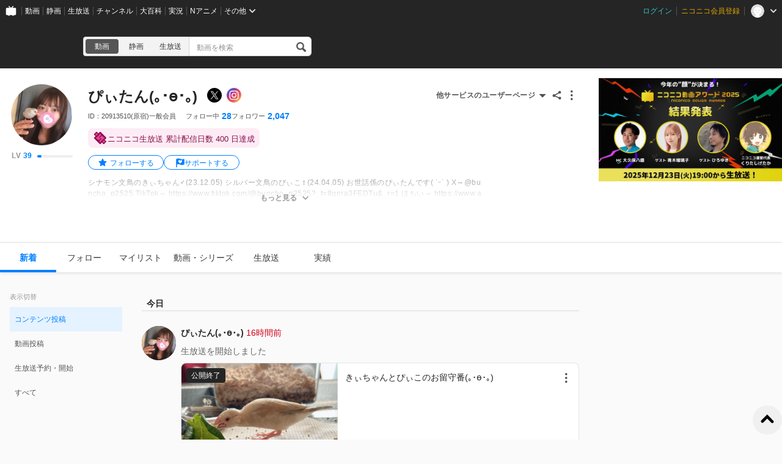

--- FILE ---
content_type: text/html; charset=UTF-8
request_url: https://www.nicovideo.jp/user/20913510
body_size: 5366
content:
<!DOCTYPE html>
<html lang="ja-jp">

<head>
  
    <meta charset="utf-8">
    <meta name="copyright" content="&copy; DWANGO Co., Ltd.">
    <link rel="shortcut icon" href="https://resource.video.nimg.jp/web/images/favicon_uni/favicon.ico?re"><link rel="icon" type="image/png" href="https://resource.video.nimg.jp/web/images/favicon_uni/32.png?re" sizes="32x32"><link rel="icon" type="image/png" href="https://resource.video.nimg.jp/web/images/favicon_uni/48.png?re" sizes="48x48"><link rel="icon" type="image/png" href="https://resource.video.nimg.jp/web/images/favicon_uni/96.png?re" sizes="96x96"><link rel="icon" type="image/png" href="https://resource.video.nimg.jp/web/images/favicon_uni/144.png?re" sizes="144x144">

    
  <title>ぴぃたん(｡･ө･｡) - ニコニコ</title>


    <meta name="msapplication-task" content="name=ニコニコ; action-uri=https://www.nicovideo.jp/; icon-uri=https://resource.video.nimg.jp/web/img/favicon.ico?re">
    <meta property="fb:app_id" content="378853695459932">

    
  <meta name="description" content="ぴぃたん(｡･ө･｡)さんのユーザーページです。シナモン文鳥のきぃちゃん♂(23.12.05) シルバー文鳥のぴぃこ♀(24.04.05)お世話係のぴぃたんです( ˙ᵕ˙ )X→@buncho_p2525TikTok→ https://www.tiktok.com/@buncho_p2525?_t=8qnra3FEDTu&amp;_r=1ほちい→ https://www.amazon.jp/hz/wishlist/ls/2MZZT16EG9X5A?ref_=wl_shareリンク→ http">  

    
      <meta property="og:type" content="profile" />
    <meta property="og:title" content="ぴぃたん(｡･ө･｡) - ニコニコ" />
    <meta property="og:description" content="ぴぃたん(｡･ө･｡)さんのユーザーページです。シナモン文鳥のきぃちゃん♂(23.12.05) シルバー文鳥のぴぃこ♀(24.04.05)お世話係のぴぃたんです( ˙ᵕ˙ )X→@buncho_p2525TikTok→ https://www.tiktok.com/@buncho_p2525?_t=8qnra3FEDTu&amp;_r=1ほちい→ https://www.amazon.jp/hz/wishlist/ls/2MZZT16EG9X5A?ref_=wl_shareリンク→ http" />    <meta property="og:image" content="https://secure-dcdn.cdn.nimg.jp/nicoaccount/usericon/2091/20913510.jpg?1653885792" />    <meta property="og:url" content="https://www.nicovideo.jp/user/20913510" />
    <meta property="og:site_name" content="ニコニコ" />
    <meta property="og:locale" content="ja_JP" />
    <meta property="profile:username" content="ぴぃたん(｡･ө･｡)">    <meta name="twitter:card" content="summary" />
    <meta name="twitter:title" content="ぴぃたん(｡･ө･｡) - ニコニコ" />
    <meta name="twitter:description" content="ぴぃたん(｡･ө･｡)さんのユーザーページです。シナモン文鳥のきぃちゃん♂(23.12.05) シルバー文鳥のぴぃこ♀(24.04.05)お世話係のぴぃたんです( ˙ᵕ˙ )X→@buncho_p2525TikTok→ https://www.tiktok.com/@buncho_p2525?_t=8qnra3FEDTu&amp;_r=1ほちい→ https://www.amazon.jp/hz/wishlist/ls/2MZZT16EG9X5A?ref_=wl_shareリンク→ http" />    <meta name="twitter:image" content="https://secure-dcdn.cdn.nimg.jp/nicoaccount/usericon/2091/20913510.jpg?1653885792">    <meta name="twitter:site" content="@nico_nico_info" />
  

    
              <link rel="alternate" media="only screen and (max-width: 640px)" href="https://sp.nicovideo.jp/user/20913510" />
          
  <link rel="canonical" href="https://www.nicovideo.jp/user/20913510">


          <script type="text/javascript">
  try {
    window.NicoGoogleTagManagerDataLayer = [];

    var data = {
    };

        data.user = (function() {
      var user = {
      };

                  user.login_status = 'not_login';
      
      return user;
    })();

        data.content = (function() {
      var content = {};

            
      return content;
    })()

    window.NicoGoogleTagManagerDataLayer.push(data);
  } catch(e) {
  }
</script>
<script>
    
  (function(w,d,s,l,i){w[l]=w[l]||[];w[l].push({'gtm.start':
      new Date().getTime(),event:'gtm.js'});var f=d.getElementsByTagName(s)[0],
    j=d.createElement(s),dl=l!='dataLayer'?'&l='+l:'';j.async=true;j.src=
    'https://www.googletagmanager.com/gtm.js?id='+i+dl;f.parentNode.insertBefore(j,f);
  })(window,document,'script','NicoGoogleTagManagerDataLayer','GTM-KXT7G5G');
  
</script>

    
        <script>
      window.Ads = { protocol: 'https:' };
    </script>

        <style>
              [data-hide-hrc] {
          display: none !important;
        }
          </style>
    <script>
      window.__hrc__ = true;
    </script>

    
  <link href="https://resource.video.nimg.jp/web/styles/bundle/pages_user_UserPage.css?1766122408" rel="stylesheet">

    
  
</head>
<body class="BaseUniLayout ja-jp ">

      <noscript><iframe src="https://www.googletagmanager.com/ns.html?id=GTM-KTTXCBK" height="0" width="0" style="display:none;visibility:hidden"></iframe></noscript>
  
    <div id="CommonHeader" class="CommonHeader" data-common-header="{&quot;initConfig&quot;:{&quot;frontendId&quot;:6,&quot;frontendVersion&quot;:&quot;0&quot;,&quot;site&quot;:&quot;niconico&quot;,&quot;debug&quot;:{&quot;showAppeal&quot;:false},&quot;baseUrl&quot;:{&quot;accountUrl&quot;:&quot;https:\/\/account.nicovideo.jp&quot;,&quot;channelUrl&quot;:&quot;https:\/\/ch.nicovideo.jp&quot;,&quot;nicoadUrl&quot;:&quot;https:\/\/nicoad.nicovideo.jp&quot;,&quot;niconicoUrl&quot;:&quot;https:\/\/www.nicovideo.jp&quot;},&quot;customization&quot;:{&quot;cmnhdRef&quot;:{&quot;page&quot;:&quot;user&quot;},&quot;nextUrl&quot;:&quot;\/user\/20913510&quot;,&quot;logoutNextUrl&quot;:&quot;\/&quot;,&quot;size&quot;:{&quot;hMargin&quot;:&quot;auto&quot;,&quot;hPadding&quot;:&quot;22px&quot;,&quot;maxWidth&quot;:&quot;none&quot;,&quot;minWidth&quot;:&quot;1024px&quot;},&quot;userPanelServiceLinks&quot;:[{&quot;href&quot;:&quot;https:\/\/www.nicovideo.jp\/my\/mylist&quot;,&quot;label&quot;:&quot;\u30de\u30a4\u30ea\u30b9\u30c8&quot;},{&quot;href&quot;:&quot;https:\/\/www.nicovideo.jp\/my\/follow&quot;,&quot;label&quot;:&quot;\u30d5\u30a9\u30ed\u30fc\u4e2d&quot;},{&quot;href&quot;:&quot;https:\/\/www.nicovideo.jp\/ranking&quot;,&quot;label&quot;:&quot;\u52d5\u753b\u30e9\u30f3\u30ad\u30f3\u30b0&quot;},{&quot;href&quot;:&quot;https:\/\/live.nicovideo.jp\/ranking&quot;,&quot;label&quot;:&quot;\u751f\u653e\u9001\u30e9\u30f3\u30ad\u30f3\u30b0&quot;},{&quot;href&quot;:&quot;https:\/\/www.nicovideo.jp\/my\/history\/video&quot;,&quot;label&quot;:&quot;\u52d5\u753b\u8996\u8074\u5c65\u6b74&quot;},{&quot;href&quot;:&quot;https:\/\/live.nicovideo.jp\/timetable&quot;,&quot;label&quot;:&quot;\u751f\u653e\u9001\u756a\u7d44\u8868&quot;},{&quot;href&quot;:&quot;https:\/\/garage.nicovideo.jp\/niconico-garage\/video\/videos\/upload&quot;,&quot;label&quot;:&quot;\u52d5\u753b\u3092\u6295\u7a3f\u3059\u308b&quot;},{&quot;href&quot;:&quot;https:\/\/live.nicovideo.jp\/create&quot;,&quot;label&quot;:&quot;\u653e\u9001\u3059\u308b&quot;}],&quot;userPanelServiceLinksLabel&quot;:&quot;\u30cb\u30b3\u30cb\u30b3\u7dcf\u5408\u30e1\u30cb\u30e5\u30fc&quot;},&quot;user&quot;:{&quot;isLogin&quot;:false}},&quot;commonHeaderBaseUrl&quot;:&quot;https:\/\/common-header.nimg.jp&quot;}"></div>

    
  <div class="BaseUniLayout-main">
    
  <div class="UserPage">
    <div class="UniHeaderContainer UniHeaderContainer_dark ">
    <div class="UniHeaderContainer-content">
    <div class="UniHeaderContainer-main">
            
      <div class="UniHeaderContainer-mainUpper">
                          <div class="LogoContainer">
  <h1 class="NiconicoLogo NiconicoLogo_to-i NiconicoLogo_white"><a href="/">ニコニコ</a></h1>
</div>
        
                <div
  class="SearchContainer"
    data-suggest-api-url="https://sug.search.nicovideo.jp/"
>
  <div class="CrossSearch"><ul class="CrossSearch-rowSelector"><li class="CrossSearch-rowService active" data-service="video" data-base-url="https://www.nicovideo.jp/search/">動画</li><li class="CrossSearch-rowService" data-service="seiga" data-base-url="https://seiga.nicovideo.jp/search/">静画</li><li class="CrossSearch-rowService" data-service="live" data-base-url="https://live.nicovideo.jp/search/">生放送</li></ul><div class="CrossSearch-pullDownSelector"><button class="CrossSearch-pullDownButton"><div class='CrossSearch-pullDownButtonText'>動画</div><div class='CrossSearch-arrowIcon'></div></button><ul class="CrossSearch-pullDownList" style="display: none"><li class="CrossSearch-pullDownService" data-service="video" style="display: none">動画</li><li class="CrossSearch-pullDownService" data-service="seiga">静画</li><li class="CrossSearch-pullDownService" data-service="live">生放送</li></ul></div><form action="" class="CrossSearch-form"><input type="text" class="CrossSearch-input" name="CrossSearch-input" placeholder="動画を検索" autocomplete="off" aria-autocomplete="none"><button type="submit" class="CrossSearch-button"></button></form></div>
</div>
      </div>

      
                </div>

    <div class="UniHeaderContainer-ad">
            <div class="PcUniTop468x60NorthAdContainer">
  <div id="pc_uni_top_468x60_north" class="Ads"></div>
</div>
    </div>
  </div>
</div>
    <div id="js-initial-userpage-data" data-environment="{&quot;frontendId&quot;:6,&quot;frontendVersion&quot;:&quot;0&quot;,&quot;baseUrl&quot;:{&quot;video&quot;:&quot;https:\/\/www.nicovideo.jp&quot;,&quot;videoRes&quot;:&quot;https:\/\/resource.video.nimg.jp\/web&quot;,&quot;uni&quot;:&quot;https:\/\/www.nicovideo.jp&quot;,&quot;uniRes&quot;:&quot;https:\/\/resource.video.nimg.jp\/uni&quot;,&quot;nvapi&quot;:&quot;https:\/\/nvapi.nicovideo.jp&quot;,&quot;nicoaccount&quot;:&quot;https:\/\/account.nicovideo.jp&quot;,&quot;premium&quot;:&quot;https:\/\/premium.nicovideo.jp&quot;,&quot;point&quot;:&quot;https:\/\/point.nicovideo.jp&quot;,&quot;commons&quot;:&quot;https:\/\/commons.nicovideo.jp&quot;,&quot;live&quot;:&quot;https:\/\/live.nicovideo.jp&quot;,&quot;live2&quot;:&quot;https:\/\/live2.nicovideo.jp&quot;,&quot;seiga&quot;:&quot;https:\/\/seiga.nicovideo.jp&quot;,&quot;nico3d&quot;:&quot;https:\/\/3d.nicovideo.jp&quot;,&quot;personalFrameAPI&quot;:&quot;https:\/\/personalframe.nicovideo.jp&quot;,&quot;chPublicAPI&quot;:&quot;https:\/\/public-api.ch.nicovideo.jp&quot;,&quot;recommendLogAPI&quot;:&quot;https:\/\/log.recommend.nicovideo.jp&quot;,&quot;follo&quot;:&quot;https:\/\/user-follow-api.nicovideo.jp&quot;,&quot;nicoad&quot;:&quot;https:\/\/nicoad.nicovideo.jp&quot;,&quot;site&quot;:&quot;https:\/\/site.nicovideo.jp&quot;,&quot;smileUpload&quot;:&quot;https:\/\/garage.nicovideo.jp&quot;,&quot;ext&quot;:&quot;https:\/\/ext.nicovideo.jp&quot;,&quot;dic&quot;:&quot;https:\/\/dic.nicovideo.jp&quot;,&quot;channel&quot;:&quot;https:\/\/ch.nicovideo.jp&quot;,&quot;q&quot;:&quot;https:\/\/q.nicovideo.jp&quot;,&quot;qa&quot;:&quot;https:\/\/qa.nicovideo.jp&quot;,&quot;oshiraseBox&quot;:&quot;https:\/\/inform.nicovideo.jp&quot;,&quot;dcdn&quot;:&quot;https:\/\/dcdn.cdn.nicovideo.jp&quot;,&quot;koken&quot;:&quot;https:\/\/koken.nicovideo.jp&quot;,&quot;wktk&quot;:&quot;https:\/\/wktk.nicovideo.jp&quot;,&quot;commonMuteAPI&quot;:&quot;https:\/\/mute-api.nicovideo.jp&quot;,&quot;creatorSupport&quot;:&quot;https:\/\/creator-support.nicovideo.jp&quot;,&quot;income&quot;:&quot;https:\/\/income.nicovideo.jp&quot;,&quot;gift&quot;:&quot;https:\/\/gift.nicovideo.jp&quot;,&quot;feedAPI&quot;:&quot;https:\/\/api.feed.nicovideo.jp&quot;,&quot;ads&quot;:&quot;https:\/\/ads.nicovideo.jp&quot;,&quot;sugoiSearchSuggestApi&quot;:&quot;https:\/\/sug.search.nicovideo.jp&quot;,&quot;nicoCommonsApi&quot;:&quot;https:\/\/public-api.commons.nicovideo.jp&quot;,&quot;mjkApi&quot;:&quot;https:\/\/mjk.nicovideo.jp&quot;,&quot;auditionApi&quot;:&quot;https:\/\/audition.nicovideo.jp&quot;,&quot;nicoft&quot;:&quot;https:\/\/nicoft.io&quot;,&quot;nicoftApi&quot;:&quot;https:\/\/nicoft.nicovideo.jp&quot;,&quot;hiroba&quot;:&quot;https:\/\/www.beta.hiroba.nicovideo.jp&quot;,&quot;nvlogger&quot;:&quot;https:\/\/nvl.video.nicovideo.jp&quot;},&quot;cssUrl&quot;:{&quot;Timeline&quot;:&quot;https:\/\/resource.video.nimg.jp\/web\/styles\/bundle\/pages_user_UserPage_pages_TimelinePage.css?1766122408&quot;,&quot;CreatorSupport&quot;:&quot;https:\/\/resource.video.nimg.jp\/web\/styles\/bundle\/pages_user_UserPage_pages_CreatorSupportPage.css?1766122408&quot;,&quot;Follow&quot;:&quot;https:\/\/resource.video.nimg.jp\/web\/styles\/bundle\/pages_user_UserPage_pages_FollowPage.css?1766122408&quot;,&quot;WatchLater&quot;:&quot;https:\/\/resource.video.nimg.jp\/web\/styles\/bundle\/pages_user_UserPage_pages_WatchLaterPage.css?1766122408&quot;,&quot;Mylist&quot;:&quot;https:\/\/resource.video.nimg.jp\/web\/styles\/bundle\/pages_user_UserPage_pages_MylistPage.css?1766122408&quot;,&quot;Video&quot;:&quot;https:\/\/resource.video.nimg.jp\/web\/styles\/bundle\/pages_user_UserPage_pages_VideoPage.css?1766122408&quot;,&quot;Live&quot;:&quot;https:\/\/resource.video.nimg.jp\/web\/styles\/bundle\/pages_user_UserPage_pages_LivePage.css?1766122408&quot;,&quot;Badge&quot;:&quot;https:\/\/resource.video.nimg.jp\/web\/styles\/bundle\/pages_user_UserPage_pages_BadgePage.css?1766122408&quot;,&quot;History&quot;:&quot;https:\/\/resource.video.nimg.jp\/web\/styles\/bundle\/pages_user_UserPage_pages_HistoryPage.css?1766122408&quot;},&quot;pageType&quot;:&quot;user&quot;,&quot;userId&quot;:20913510,&quot;viewer&quot;:null,&quot;language&quot;:&quot;ja-jp&quot;,&quot;locale&quot;:&quot;ja_JP&quot;,&quot;csrfToken&quot;:null,&quot;allowSensitiveContents&quot;:false}" data-initial-data="{&quot;state&quot;:{&quot;userDetails&quot;:{&quot;userDetails&quot;:{&quot;type&quot;:&quot;user&quot;,&quot;user&quot;:{&quot;id&quot;:20913510,&quot;nickname&quot;:&quot;ぴぃたん(｡･ө･｡)&quot;,&quot;icons&quot;:{&quot;small&quot;:&quot;https:\/\/secure-dcdn.cdn.nimg.jp\/nicoaccount\/usericon\/s\/2091\/20913510.jpg?1653885792&quot;,&quot;large&quot;:&quot;https:\/\/secure-dcdn.cdn.nimg.jp\/nicoaccount\/usericon\/2091\/20913510.jpg?1653885792&quot;},&quot;description&quot;:&quot;シナモン文鳥のきぃちゃん♂(23.12.05) &lt;br&gt;シルバー文鳥のぴぃこ♀(24.04.05)&lt;br&gt;&lt;br&gt;お世話係のぴぃたんです( ˙ᵕ˙ )&lt;br&gt;&lt;br&gt;&lt;br&gt;X→@buncho_p2525&lt;br&gt;TikTok→ &lt;a href=\&quot;https:\/\/www.tiktok.com\/@buncho_p2525?_t=8qnra3FEDTu&amp;_r=1\&quot; target=\&quot;_blank\&quot; rel=\&quot;noopener nofollow\&quot;&gt;https:\/\/www.tiktok.com\/@buncho_p2525?_t=8qnra3FEDTu&amp;_r=1&lt;\/a&gt;&lt;br&gt;&lt;br&gt;&lt;br&gt;ほちい→ &lt;a href=\&quot;https:\/\/www.amazon.jp\/hz\/wishlist\/ls\/2MZZT16EG9X5A?ref_=wl_share\&quot; target=\&quot;_blank\&quot; rel=\&quot;noopener nofollow\&quot;&gt;https:\/\/www.amazon.jp\/hz\/wishlist\/ls\/2MZZT16EG9X5A?ref_=wl_share&lt;\/a&gt;&lt;br&gt;&lt;br&gt;リンク→ &lt;a href=\&quot;https:\/\/potofu.me\/buncho-p\&quot; target=\&quot;_blank\&quot; rel=\&quot;noopener nofollow\&quot;&gt;https:\/\/potofu.me\/buncho-p&lt;\/a&gt;&quot;,&quot;decoratedDescriptionHtml&quot;:&quot;シナモン文鳥のきぃちゃん♂(23.12.05) &lt;br&gt;シルバー文鳥のぴぃこ♀(24.04.05)&lt;br&gt;&lt;br&gt;お世話係のぴぃたんです( ˙ᵕ˙ )&lt;br&gt;&lt;br&gt;&lt;br&gt;X→@buncho_p2525&lt;br&gt;TikTok→ &lt;a href=\&quot;https:\/\/www.tiktok.com\/@buncho_p2525?_t=8qnra3FEDTu&amp;_r=1\&quot; target=\&quot;_blank\&quot; rel=\&quot;noopener nofollow\&quot;&gt;https:\/\/www.tiktok.com\/@buncho_p2525?_t=8qnra3FEDTu&amp;_r=1&lt;\/a&gt;&lt;br&gt;&lt;br&gt;&lt;br&gt;ほちい→ &lt;a href=\&quot;https:\/\/www.amazon.jp\/hz\/wishlist\/ls\/2MZZT16EG9X5A?ref_=wl_share\&quot; target=\&quot;_blank\&quot; rel=\&quot;noopener nofollow\&quot;&gt;https:\/\/www.amazon.jp\/hz\/wishlist\/ls\/2MZZT16EG9X5A?ref_=wl_share&lt;\/a&gt;&lt;br&gt;&lt;br&gt;リンク→ &lt;a href=\&quot;https:\/\/potofu.me\/buncho-p\&quot; target=\&quot;_blank\&quot; rel=\&quot;noopener nofollow\&quot;&gt;https:\/\/potofu.me\/buncho-p&lt;\/a&gt;&quot;,&quot;strippedDescription&quot;:&quot;シナモン文鳥のきぃちゃん♂(23.12.05) \nシルバー文鳥のぴぃこ♀(24.04.05)\n\nお世話係のぴぃたんです( ˙ᵕ˙ )\n\n\nX→@buncho_p2525\nTikTok→ https:\/\/www.tiktok.com\/@buncho_p2525?_t=8qnra3FEDTu&amp;_r=1\n\n\nほちい→ https:\/\/www.amazon.jp\/hz\/wishlist\/ls\/2MZZT16EG9X5A?ref_=wl_share\n\nリンク→ https:\/\/potofu.me\/buncho-p&quot;,&quot;isPremium&quot;:false,&quot;registeredVersion&quot;:&quot;(原宿)&quot;,&quot;followeeCount&quot;:28,&quot;followerCount&quot;:2047,&quot;userLevel&quot;:{&quot;currentLevel&quot;:39,&quot;nextLevelThresholdExperience&quot;:6400,&quot;nextLevelExperience&quot;:88600,&quot;currentLevelExperience&quot;:708},&quot;userChannel&quot;:null,&quot;isNicorepoReadable&quot;:true,&quot;sns&quot;:[{&quot;type&quot;:&quot;twitter&quot;,&quot;label&quot;:&quot;X&quot;,&quot;iconUrl&quot;:&quot;https:\/\/resource.video.nimg.jp\/web\/images\/sns_icon\/x_sns.png&quot;,&quot;screenName&quot;:&quot;buncho_p2525&quot;,&quot;url&quot;:&quot;https:\/\/x.com\/buncho_p2525&quot;},{&quot;type&quot;:&quot;instagram&quot;,&quot;label&quot;:&quot;Instagram&quot;,&quot;iconUrl&quot;:&quot;https:\/\/resource.video.nimg.jp\/web\/images\/sns_icon\/instagram.png&quot;,&quot;screenName&quot;:&quot;buncho_11&quot;,&quot;url&quot;:&quot;https:\/\/www.instagram.com\/buncho_11&quot;}],&quot;coverImage&quot;:null},&quot;followStatus&quot;:{&quot;isFollowing&quot;:false}}}},&quot;nvapi&quot;:[]}" hidden></div>
    <div id="UserPage-app">
            <section class="UserPage-container">
        <header class="UserPage-header">
          <div class="UserDetailsHeaderSkeleton">
  <div class="UserDetailsHeaderSkeleton-left">
    <div class="UserDetailsHeaderSkeleton-icon"></div>
  </div>
  <section class="UserDetailsHeaderSkeleton-body">
    <div class="UserDetailsHeaderSkeleton-nickname"></div>
    <div class="UserDetailsHeaderSkeleton-account"></div>
    <div class="UserDetailsHeaderSkeleton-status">
              <div class="UserDetailsHeaderSkeleton-statusItem">
          <div class="UserDetailsHeaderSkeleton-statusLabel"></div>
          <div class="UserDetailsHeaderSkeleton-statusValue"></div>
        </div>
              <div class="UserDetailsHeaderSkeleton-statusItem">
          <div class="UserDetailsHeaderSkeleton-statusLabel"></div>
          <div class="UserDetailsHeaderSkeleton-statusValue"></div>
        </div>
              <div class="UserDetailsHeaderSkeleton-statusItem">
          <div class="UserDetailsHeaderSkeleton-statusLabel"></div>
          <div class="UserDetailsHeaderSkeleton-statusValue"></div>
        </div>
          </div>
    <div class="UserDetailsHeaderSkeleton-description"></div>
    <div class="UserDetailsHeaderSkeleton-description"></div>
  </section>
</div>
          <div class="MainMenuContainerSkeleton">
  <div class="MainMenuContainerSkeleton-menu">
    <ul class="MainMenuContainerSkeleton-menuList">
      <li></li>
      <li></li>
      <li></li>
      <li></li>
      <li></li>
      <li></li>
    </ul>
    <div class="MainMenuContainerSkeleton-garageLink"></div>
  </div>
</div>
        </header>
        <main class="UserPage-main">
        </main>
      </section>
    </div>
  </div>

  </div>

  <div class="BaseUniLayout-footer">
    
        <footer class="FooterContainer">
  <div class="FooterContainer-inner">
    <div class="FooterContainer-contents">
      <div class="FooterContainer-title">ニコニコについて</div>
      <div class="FooterContainer-list">
        <a href="https://site.nicovideo.jp/service_list/?ref=footer">サービス一覧</a>
        <a href="https://www.nicovideo.jp/rss?ref=footer">RSS（更新情報）一覧</a>
        <a href="https://license-search.nicovideo.jp/">動画・生放送に使用できる音源の検索</a>
        <a href="https://site.nicovideo.jp/base/declaration?ref=footer">宣言</a>
        <a href="https://site.nicovideo.jp/term/?ref=footer">サイトご利用にあたって</a>
                <a href="https://dwango.co.jp/">運営会社</a>
      </div>
    </div>
    <div class="FooterContainer-contents">
      <div class="FooterContainer-title">お問い合わせ</div>
      <div class="FooterContainer-list">
        <a href="https://qa.nicovideo.jp/?ref=footer">総合ヘルプ</a>
        <a href="https://qa.nicovideo.jp/faq/show/5008?site_domain=default">ご意見・ご要望</a>
        <a href="https://qa.nicovideo.jp/faq/show/15833?site_domain=default">不具合報告</a>
        <a href="http://rcp-smile.nicovideo.jp/static/rule/">権利者法人の皆様へ</a>
        <a href="https://ch.nicovideo.jp/start?ref=footer">チャンネル開設</a>
        <a href="https://dwango.co.jp/contact/?ref=video_footer#contact-2">広告出稿</a>
        <a href="https://dwango.co.jp/contact/">取材・プレス</a>
        <a href="https://dwango.co.jp/recruit/">採用情報</a>
      </div>
    </div>

        
    <div class="FooterContainer-dwango">&copy;DWANGO Co., Ltd.</div>
    <ul class="FooterContainer-licenses">
      <li class="FooterContainer-license">
        <div class="FooterContainer-logoNexTone"></div>
        <p class="FooterContainer-licenseMeta">
          NexTone​許諾番号<br>
          ID000001829
        </p>
      </li>
      <li class="FooterContainer-license">
        <div class="FooterContainer-logoJasrac"></div>
        <p class="FooterContainer-licenseMeta">
          JASRAC許諾番号<br>
          9013388001Y45123
        </p>
      </li>
    </ul>
  </div>
</footer>
  </div>

  
  <script type="text/javascript" charset="utf-8" src="https://res.ads.nicovideo.jp/assets/js/ads2.js?ref=www"></script>

  <script charset="utf-8" src="https://resource.video.nimg.jp/web/scripts/bundle/vendor.js?1766122408" ></script>

  
  
  <script type="text/javascript">
    window.onerror = function(msg, url, line, col, err) {
      // 一度しか出力しない
      window.onerror = null;

      // ページの表示まで進んでいれば出力しない
      var element = document.querySelector('.UserPage-main');
      if (element && element.innerHTML.length > 0) {
        return;
      }

      var description = '';
      description += 'msg: ' + msg + ', '
      description += 'url: ' + url + ', '
      description += 'line: ' + line + ', '
      description += 'col: ' + col + ', ';
      description += err ? err.toString() : ''

      var img = new Image();
      img.src = '/api/ria/log.gif?name=UserPageBootFailLog&t=' + String(new Date().getTime()) + '&description=' + encodeURIComponent(description);
    }
  </script>
  <div
  id="WktkEnvironment"
  class="WktkEnvironment"
  hidden
  data-base-url="https://wktk.nicovideo.jp/"
          
></div>
  <script charset="utf-8" src="https://resource.video.nimg.jp/web/scripts/bundle/pages_user_UserPage.js?1766122408" ></script>
  <script type="application/ld+json">{"@context":"http:\/\/schema.org","@type":"Person","name":"ぴぃたん(｡･ө･｡)","description":"シナモン文鳥のきぃちゃん♂(23.12.05) \nシルバー文鳥のぴぃこ♀(24.04.05)\n\nお世話係のぴぃたんです( ˙ᵕ˙ )\n\n\nX→@buncho_p2525\nTikTok→ https:\/\/www.tiktok.com\/@buncho_p2525?_t=8qnra3FEDTu\u0026_r=1\n\n\nほちい→ https:\/\/www.amazon.jp\/hz\/wishlist\/ls\/2MZZT16EG9X5A?ref_=wl_share\n\nリンク→ https:\/\/potofu.me\/buncho-p","image":"https:\/\/secure-dcdn.cdn.nimg.jp\/nicoaccount\/usericon\/2091\/20913510.jpg?1653885792","url":"https:\/\/www.nicovideo.jp\/user\/20913510"}</script>

</body>
</html>
